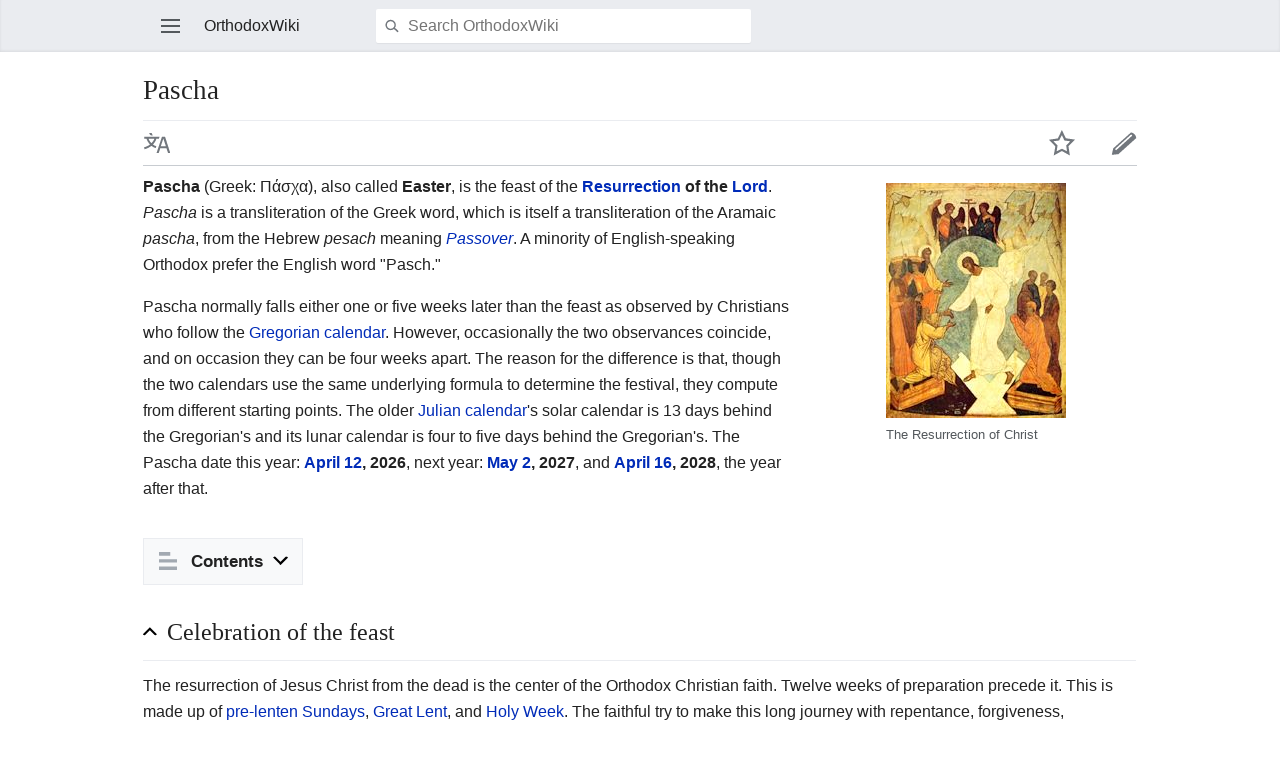

--- FILE ---
content_type: text/html; charset=UTF-8
request_url: https://en.orthodoxwiki.org/index.php?title=Pascha&mobileaction=toggle_view_mobile
body_size: 10216
content:
<!DOCTYPE html>
<html class="client-nojs" lang="en" dir="ltr">
<head>
<meta charset="UTF-8"/>
<title>Pascha - OrthodoxWiki</title>
<script>document.documentElement.className = document.documentElement.className.replace( /(^|\s)client-nojs(\s|$)/, "$1client-js$2" );</script>
<script>(window.RLQ=window.RLQ||[]).push(function(){mw.config.set({"wgCanonicalNamespace":"","wgCanonicalSpecialPageName":false,"wgNamespaceNumber":0,"wgPageName":"Pascha","wgTitle":"Pascha","wgCurRevisionId":130685,"wgRevisionId":130685,"wgArticleId":1102,"wgIsArticle":true,"wgIsRedirect":false,"wgAction":"view","wgUserName":null,"wgUserGroups":["*"],"wgBreakFrames":false,"wgPageContentLanguage":"en","wgPageContentModel":"wikitext","wgSeparatorTransformTable":["",""],"wgDigitTransformTable":["",""],"wgDefaultDateFormat":"mdy","wgMonthNames":["","January","February","March","April","May","June","July","August","September","October","November","December"],"wgMonthNamesShort":["","Jan","Feb","Mar","Apr","May","Jun","Jul","Aug","Sep","Oct","Nov","Dec"],"wgRelevantPageName":"Pascha","wgRelevantArticleId":1102,"wgRequestId":"67db714ec948ffebc8eb00b3","wgIsProbablyEditable":false,"wgRelevantPageIsProbablyEditable":false,"wgRestrictionEdit":[],"wgRestrictionMove":[],"wgWikiEditorEnabledModules":{"toolbar":true,"preview":true,"publish":true},"wgMFMode":"stable","wgMFLazyLoadImages":true,"wgMFLazyLoadReferences":false,"wgPreferredVariant":"en","wgMFExpandAllSectionsUserOption":false,"wgMFDisplayWikibaseDescriptions":{"search":false,"nearby":false,"watchlist":false,"tagline":false},"wgMinervaMenuData":{"groups":[[{"name":"home","components":[{"text":"Home","href":"/Main_Page","class":"mw-ui-icon mw-ui-icon-before mw-ui-icon-mf-home ","data-event-name":"home"}]},{"name":"random","components":[{"text":"Random","href":"/Special:Random#/random","class":"mw-ui-icon mw-ui-icon-before mw-ui-icon-mf-random ","id":"randomButton","data-event-name":"random"}]}],[{"name":"auth","components":[{"text":"Log in","href":"/index.php?title=Special:UserLogin\u0026returnto=Pascha\u0026returntoquery=mobileaction%3Dtoggle_view_mobile%26welcome%3Dyes","class":"mw-ui-icon mw-ui-icon-before mw-ui-icon-mf-anonymous ","data-event-name":"login"}]}],[{"name":"settings","components":[{"text":"Settings","href":"/index.php?title=Special:MobileOptions\u0026returnto=Pascha","class":"mw-ui-icon mw-ui-icon-before mw-ui-icon-mf-settings ","data-event-name":"settings"}]}]],"sitelinks":[{"name":"about","components":[{"text":"About OrthodoxWiki","href":"/OrthodoxWiki:About","class":""}]},{"name":"disclaimers","components":[{"text":"Disclaimers","href":"/OrthodoxWiki:Disclaimer","class":""}]}]},"wgMinervaTocEnabled":true,"wgMFDescription":null});mw.loader.state({"user.styles":"ready","user":"ready","user.options":"loading","user.tokens":"loading","skins.minerva.base.reset":"ready","skins.minerva.base.styles":"ready","skins.minerva.content.styles":"ready","mediawiki.hlist":"ready","skins.minerva.tablet.styles":"ready","mediawiki.ui.icon":"ready","mediawiki.ui.button":"ready","skins.minerva.icons.images":"ready"});mw.loader.implement("user.options@0bhc5ha",function($,jQuery,require,module){mw.user.options.set([]);});mw.loader.implement("user.tokens@1i29mvf",function ( $, jQuery, require, module ) {
mw.user.tokens.set({"editToken":"+\\","patrolToken":"+\\","watchToken":"+\\","csrfToken":"+\\"});/*@nomin*/

});mw.loader.load(["mediawiki.page.startup","mediawiki.user","mediawiki.hidpi","skins.minerva.watchstar","skins.minerva.editor","skins.minerva.scripts.top","skins.minerva.scripts","skins.minerva.toggling","mobile.site"]);});</script>
<link rel="stylesheet" href="/load.php?debug=false&amp;lang=en&amp;modules=mediawiki.hlist%7Cmediawiki.ui.button%2Cicon%7Cskins.minerva.base.reset%2Cstyles%7Cskins.minerva.content.styles%7Cskins.minerva.icons.images%7Cskins.minerva.tablet.styles&amp;only=styles&amp;skin=minerva"/>
<script async="" src="/load.php?debug=false&amp;lang=en&amp;modules=startup&amp;only=scripts&amp;skin=minerva&amp;target=mobile"></script>
<meta name="ResourceLoaderDynamicStyles" content=""/>
<meta name="generator" content="MediaWiki 1.30.0"/>
<meta name="viewport" content="initial-scale=1.0, user-scalable=yes, minimum-scale=0.25, maximum-scale=5.0, width=device-width"/>
<link rel="manifest" href="/api.php?action=webapp-manifest"/>
<link rel="shortcut icon" href="/assets/favicon.ico"/>
<link rel="search" type="application/opensearchdescription+xml" href="/opensearch_desc.php" title="OrthodoxWiki (en)"/>
<link rel="EditURI" type="application/rsd+xml" href="https://en.orthodoxwiki.org/api.php?action=rsd"/>
<link rel="license" href="/OrthodoxWiki:Copyrights"/>
<!--[if lt IE 9]><script src="/resources/lib/html5shiv/html5shiv.min.js"></script><![endif]-->
</head>
<body class="mediawiki ltr sitedir-ltr mw-hide-empty-elt ns-0 ns-subject page-Pascha rootpage-Pascha stable skin-minerva action-view">
<div id="mw-mf-viewport">
	<!--[if lt IE 9]>
   <script>
      document.createElement('nav');
   </script>
<![endif]-->

	<nav id="mw-mf-page-left" class="navigation-drawer view-border-box">
		
	</nav>
	<div id="mw-mf-page-center">
		<div class="banner-container">
			<div id="siteNotice"></div>

		</div>
		<div class="header-container header-chrome">
			<form class="header" action="/index.php" method="get">
				<div><a title="Open main menu" href="/Special:MobileMenu" class="mw-ui-icon mw-ui-icon-element mw-ui-icon-mainmenu main-menu-button" id="mw-mf-main-menu-button">Open main menu</a></div>
				<div class="branding-box">
					<h1>
						<span>OrthodoxWiki</span>
						<sup>&beta;</sup>
					</h1>
				</div>
				<div class="search-box">
					<input class="search" type="search" name="search" id="searchInput"
					   autocomplete="off" placeholder="Search OrthodoxWiki"
					   value="">
				</div>
				<div><button id="searchIcon" class="mw-ui-icon mw-ui-icon-element mw-ui-icon-magnifying-glass" type="submit">Search</button></div>
				
			</form>
		</div>
		<div id="content" class="mw-body">
			<div class="pre-content heading-holder"><ul id="page-actions" class="hlist "><li id="ca-edit" class="mw-ui-icon mw-ui-icon-element mw-ui-icon-edit-enabled" title="Edit the lead section of this page"><a href="/index.php?title=Pascha&amp;action=edit&amp;section=0">Edit</a></li><li id="ca-watch" class="mw-ui-icon mw-ui-icon-element watch-this-article"><a href="/index.php?title=Special:UserLogin&amp;returnto=Pascha" title="Add this page to your watchlist [w]" accesskey="w"></a></li><li class="mw-ui-icon mw-ui-icon-element mw-ui-icon-language-switcher language-selector" title="Read in another language"><a href="/Special:MobileLanguages/Pascha">Read in another language</a></li></ul><h1 id="section_0">Pascha</h1></div><div id="bodyContent" class="content"><div id="mw-content-text" lang="en" dir="ltr" class="mw-content-ltr"><script>function mfTempOpenSection(id){var block=document.getElementById("mf-section-"+id);block.className+=" open-block";block.previousSibling.className+=" open-block";}</script><div class="mw-parser-output"><div class="mf-section-0" id="mf-section-0"><div class="thumb tright"><div class="thumbinner" style="width:182px;"><a href="/File:Pascha.jpg" class="image"><img alt="" src="/images/5/53/Pascha.jpg" width="180" height="235" class="thumbimage"></a>  <div class="thumbcaption">The Resurrection of Christ</div></div></div>
<p><b>Pascha</b> (Greek: <span lang="el">Πάσχα</span>), also called <b>Easter</b>, is the feast of the <b><a href="/Resurrection" title="Resurrection">Resurrection</a> of the <a href="/Jesus_Christ" title="Jesus Christ">Lord</a></b>. <i>Pascha</i> is a transliteration of the Greek word, which is itself a transliteration of the Aramaic <i>pascha</i>, from the Hebrew <i>pesach</i> meaning <i><a href="/Passover" title="Passover">Passover</a></i>. A minority of English-speaking Orthodox prefer the English word "Pasch."
</p><p>Pascha normally falls either one or five weeks later than the feast as observed by Christians who follow the <a href="/Gregorian_calendar" class="mw-redirect" title="Gregorian calendar">Gregorian calendar</a>.  However, occasionally the two observances coincide, and on occasion they can be four weeks apart. The reason for the difference is that, though the two calendars use the same underlying formula to determine the festival, they compute from different starting points.  The older <a href="/Julian_calendar" class="mw-redirect" title="Julian calendar">Julian calendar</a>'s solar calendar is 13 days behind the Gregorian's and its lunar calendar is four to five days behind the Gregorian's. The Pascha date this year: <b><a href="/April_12" title="April 12">April 12</a>, 2026</b>, next year: <b><a href="/May_2" title="May 2">May 2</a>, 2027</b>, and <b><a href="/April_16" title="April 16">April 16</a>, 2028</b>, the year after that.
</p>

</div><h2 class="section-heading" onclick="javascript:mfTempOpenSection(1)"><div class="mw-ui-icon mw-ui-icon-element indicator"></div><span class="mw-headline" id="Celebration_of_the_feast">Celebration of the feast</span></h2><div class="mf-section-1 collapsible-block" id="mf-section-1">
<p>The resurrection of Jesus Christ from the dead is the center of the Orthodox Christian faith.  Twelve weeks of preparation precede it.  This is made up of  <a href="/Lenten_Triodion#Weeks_of_preparation" title="Lenten Triodion">pre-lenten Sundays</a>, <a href="/Great_Lent" title="Great Lent">Great Lent</a>, and <a href="/Holy_Week" title="Holy Week">Holy Week</a>. The faithful try to make this long journey with repentance, forgiveness, reconciliation, prayer, fasting, almsgiving, and study. When the feast finally arrives, it is celebrated with a collection of services combined as one. 
</p>
<h3 class="in-block"><span class="mw-headline" id="Midnight_Office">Midnight Office</span></h3>
<p>Sometime  before midnight, on the <a href="/Holy_Saturday" title="Holy Saturday">Blessed Sabbath</a> the <a href="/Midnight_Office" title="Midnight Office">Midnight Office</a> service is chanted. In the Slavic practice, the priest goes to the tomb and removes the <a href="/Epitaphios" title="Epitaphios">epitaphios</a> and carries it through the <a href="/Holy_Doors" title="Holy Doors">Holy Doors</a> and places it on the <a href="/Altar" title="Altar">altar</a> table where it remains for forty days until the day of <a href="/Ascension" title="Ascension">Ascension</a>.  In the Byzantine practice, the epitaphios has already been removed (during the <a href="/index.php?title=Lamentations_Orthros&amp;action=edit&amp;redlink=1" class="new" title="Lamentations Orthros (page does not exist)">Lamentations Orthros</a> on <a href="/Holy_Friday" class="mw-redirect" title="Holy Friday">Holy Friday</a> evening).
</p>
<h3 class="in-block"><span class="mw-headline" id="Matins">Matins</span></h3>
<p>Paschal <a href="/Orthros" class="mw-redirect" title="Orthros">matins</a> begins with a procession that starts around midnight. The people leave the dark church building singing, carrying banners, <a href="/Icons" class="mw-redirect" title="Icons">icons</a>, <a href="/Candle" title="Candle">candles</a>, and the Gospel.  The procession circles the outside of the church and returns to the closed front doors. In Greek practice, the Gospel which tells of the empty tomb is now read. In Syrian practice, following the Gospel reading, the priest beats on the door and takes part in a dialogue with an interlocutor inside the church doors, crying out with the words of <a href="/Psalm" class="mw-redirect" title="Psalm">Psalm</a> 23 (24): "Lift up your heads, O gates! And be exalted, you everlasting doors, that the king of glory may enter in!" In Slavic practice, neither of these rites is preserved. Next, the <a href="/Pascha#Hymns" title="Pascha">Paschal troparion</a> is sung for the first time, together with the verses of <a href="/Psalm" class="mw-redirect" title="Psalm">Psalm</a> 67 (68) which will begin all of the Church services during the Paschal season. 
</p>
<dl><dd><i>Let God arise, let his enemies be scattered; let those who hate him flee from before his face!</i> </dd>
<dd><i>As smoke vanishes, so let them vanish; as wax melts before the fire,</i></dd>
<dd><i>So the sinners will perish before the face of God; but let the righteous be glad.</i></dd>
<dd><i>This is the day which the Lord has made, let us rejoice and be glad in it!</i></dd></dl>
<dl><dd><i>Christ is risen from the dead, trampling down death by death,</i></dd>
<dd><i>and on those in the grave bestowing life.</i></dd></dl>
<p>The doors are opened and the faithful re-enter. The church is brightly lit and adorned with flowers. It is the heavenly bride and the symbol of the empty tomb. The celebrants change to white vestments, the bright robes of the resurrection. The Easter icon stands in the center of the church, where the grave just was. It  shows Christ destroying the gates of hell and freeing <a href="/Adam_and_Eve" title="Adam and Eve">Adam and Eve</a> from the captivity of death.  There constant proclamation of the celebrant: Christ is risen! The faithful continually respond: Indeed he is risen! and censing of the icons and the people.
</p><p>Following the entrance into the church, the Paschal <a href="/Canon_(hymn)" title="Canon (hymn)">canon</a> ascribed to St. <a href="/John_of_Damascus" title="John of Damascus">John of Damascus</a> is chanted with the Paschal troparion as the constantly recurring refrain. Matins ends with the Paschal stichera:
</p>
<dl><dd><i>O day of resurrection! Let us beam with God's own pride! Let everyone embrace in joy! Let us warmly greet those we meet and treat them all like brothers, even those who hate us! Let all the earth resound with this song: Christ is risen from the dead, conquering death by death, and on those in the grave bestowing life!</i></dd></dl>
<h3 class="in-block"><span class="mw-headline" id="Hours">Hours</span></h3>
<p>Next, in some traditions, the Paschal <a href="/Hours" title="Hours">Hours</a> are also sung. At the conclusion, the celebrant solemnly proclaims the famous Paschal <a href="/Sermon" class="mw-redirect" title="Sermon">Sermon</a> of St. <a href="/John_Chrysostom" title="John Chrysostom">John Chrysostom</a>. This sermon is an invitation to all of the faithful to forget their sins and to join fully in the feast of the resurrection of Christ.
</p>
<h3 class="in-block"><span class="mw-headline" id="Divine_Liturgy">Divine Liturgy</span></h3>
<p>Next, the Paschal <a href="/Divine_Liturgy" title="Divine Liturgy">Divine Liturgy</a> begins with the singing once more of the festal troparion with the verses of Psalm 67 (68). The <a href="/Antiphons" class="mw-redirect" title="Antiphons">antiphons</a> of the liturgy are special psalm verses that praise and glorify the salvation of God. Again, the troparion is repeated over and over. And the <a href="/Baptism" title="Baptism">baptismal</a> verse from <a href="/Galatians" title="Galatians">Galatians</a>: <i>As many as have been baptized into Christ have put on Christ</i> (Galatians 3:27) replaces the <a href="/Trisagion" title="Trisagion">Thrice-Holy Hymn</a>.
</p><p>The readings take the faithful back again to the beginning, and announces God's creation and re-creation of the world through the living Word of God, his Son Jesus Christ.
The epistle reading is the first nine verses of the <a href="/Book_of_Acts" class="mw-redirect" title="Book of Acts">Book of Acts</a>. The gospel reading is the first seventeen verses of the <a href="/Gospel_of_John" title="Gospel of John">Gospel of John</a>. It is customary on this day to read the Gospel in several languages.
</p><p>The Liturgy of St John Chrysostom continues as usual.  Holy <a href="/Communion" title="Communion">communion</a> has, again and again, the troparion of the Resurrection.  It is sung while the faithful partake.  To Orthodox Christians, receiving communion on Easter Sunday is very important. Many parishes take the Paschal Sermon of St. John Chrysostom literally and commune all Orthodox Christians who are in attendance.
</p>
<h3 class="in-block"><span class="mw-headline" id="Day_without_evening">Day without evening</span></h3>
<p>To the Orthodox, the celebration of Pascha reveals the mystery of the eighth day. It is not merely an historical reenactment of the event of Christ's Resurrection. It is a way to experience the new creation of the world a taste of the new and unending day of the Kingdom of God.
</p><p>This new day is conveyed to the faithful in the length of the paschal services, in the repetition of the paschal order for all the services of <a href="/Bright_Week" title="Bright Week">Bright Week</a>, and in the special paschal features retained in the services for the forty days until Ascension. Forty days are, as it were, treated as one day.
</p>
</div><h2 class="section-heading" onclick="javascript:mfTempOpenSection(2)"><div class="mw-ui-icon mw-ui-icon-element indicator"></div><span class="mw-headline" id="Other_traditions">Other traditions</span></h2><div class="mf-section-2 collapsible-block" id="mf-section-2">
<p>Foods from which the faithful have been asked to abstain during the lenten journey are often brought in baskets and blessed by the priest. This may include eggs, cheese, meat, and a rich, cake-like bread, called <i>Kulitch</i>.  These are then eaten after the Divine Liturgy.
</p><p>In Greek practice there is a lamb soup that is shared after the Liturgy. In Slavic practice, foods which were blessed earlier are shared.
</p><p>Another tradition at the feast of the Pascha, is the consecration of a bread stamped with the image of the Cross, or of the Resurrection, named Artos. This special Artos is consecrated at the close of the Paschal Liturgy in memory of the Risen Christ, Who is "the Bread of Life Eternal descended from Heaven and nourishing us with the food of His divine mercies." On the next Saturday, after the Liturgy, it is broken and distributed in the place of Antidoron. 
</p><p>The faithful also sometimes exchange Red-dyed egg. The egg symbolizes the renovated life, received through the Blood of Christ.
</p>
</div><h2 class="section-heading" onclick="javascript:mfTempOpenSection(3)"><div class="mw-ui-icon mw-ui-icon-element indicator"></div><span class="mw-headline" id="The_Term_Easter">The Term <i>Easter</i></span></h2><div class="mf-section-3 collapsible-block" id="mf-section-3">
<p>Some Orthodox Christians discourage the use of the word <i>Easter</i>, believing that the term has roots in <a href="/Paganism" title="Paganism">pagan</a> rites of the spring equinox and overtones of fertility.  Most English speakers are unaware of the etymological origins of <i>Easter</i>, however, and use it without any sense of pagan connotations, and so <i>Easter</i> is also used by many Orthodox English speakers.
</p><p>The origin of the term <i>Easter</i> comes from the Germanic name for the month in which the Christian feast usually fell, and so, just as the American civic holiday of the Fourth of July has nothing to do with Julius Caesar for whom July was named, neither does Easter have anything to do with the pagan goddess Eostre, the namesake of the month in which Pascha fell.  This potential difficulty only exists for speakers of Germanic languages, however.  Most languages in the world use a cognate form of the Greek term <i>Pascha</i> and so are free of any pagan connotations for the name of the feast.
</p><p>According to <a href="/Bede" title="Bede">Bede</a>, writing in <i>De Tempore Rationum</i> ("On the Reckoning of Time"), Ch. xv, "The English months," the word is derived from Eostre, a festival. Bede connects it with an Anglo-Saxon goddess of spring, to whom the month answering to our April, and called <i>Eostur-monath</i>, was dedicated. The connection is often assumed, without quoting Bede himself, who says,
</p>
<dl><dd>In olden times the English people— for it did not seem fitting to me that I should speak of other nations' observance of the year and yet be silent about my own nation's— calculated their months according to the course of the Moon. Hence, after the manner of the Greeks and the Romans, [the months] take their name from the Moon, for the moon is called <i>mona</i> and each month <i>monath</i>.</dd></dl>
<dl><dd>The first month, which the Latins call January, is Giuli; February is called Solmonath; March Hrethmonath; April, Eosturmonath[...etc.]</dd></dl>
<dl><dd>Eosturmonath has a name which is now translated "Paschal month", and which was once called after a goddess of theirs named Eostre, in whose honour feasts were celebrated in that month. Now they designate that Paschal season by her name, calling the joys of the new rite by the time-honoured name of the old observance.</dd></dl>
</div><h2 class="section-heading" onclick="javascript:mfTempOpenSection(4)"><div class="mw-ui-icon mw-ui-icon-element indicator"></div><span class="mw-headline" id="Pascha_and_Natural_Religion">Pascha and Natural Religion</span></h2><div class="mf-section-4 collapsible-block" id="mf-section-4">
<p>There is, however, a connection which may be drawn between the pre-Christian celebrations and the feast of the Resurrection of Christ.  Just as Christ's incarnation is the ultimate fulfilment of the best hopes of all "natural" religion, so can Pascha be understood as being the ultimate springtime of mankind.  The pre-Christian celebrations of the renewal of creation in the Spring find their completion in the Resurrection, the passage from death to life of the incarnate Son of God, and with him all creation.
</p>
</div><h2 class="section-heading" onclick="javascript:mfTempOpenSection(5)"><div class="mw-ui-icon mw-ui-icon-element indicator"></div><span class="mw-headline" id="Hymns">Hymns</span></h2><div class="mf-section-5 collapsible-block" id="mf-section-5">
<p><a href="/Troparion" title="Troparion">Troparion</a> (Special Melody)
</p>
<dl><dd>Christ is risen from the dead,</dd>
<dd>trampling down death by death,</dd>
<dd>and upon those in the tombs bestowing life!</dd></dl>
<p><a href="/Hypakoe" title="Hypakoe">Hypakoe</a>
</p>
<dl><dd>Before the dawn, </dd>
<dd>Mary and the women came and found the stone</dd>
<dd>rolled away from the tomb.</dd>
<dd>They heard the angelic voice:</dd>
<dd>"Why do you seek among the dead as a man the One who is everlasting light?</dd>
<dd>Behold the clothes in the grave!</dd>
<dd>Go and proclaim to the world: The Lord is risen!</dd>
<dd>He has slain death, as He is the Son of God,</dd>
<dd>saving the race of men."</dd></dl>
<p><a href="/Kontakion" title="Kontakion">Kontakion</a> (Tone 8)
</p>
<dl><dd>Thou didst decend into the tomb, O Immortal,</dd>
<dd>Thou didst destory the power of death!</dd>
<dd>In victory didst Thou arise, O Christ God,</dd>
<dd>proclaiming "Rejoice" to the myrrhbearing women,</dd>
<dd>granting peace to Thy apostles,</dd>
<dd>and bestowing resurrection to the fallen.</dd></dl>
<p>Paschal hymn to the Theotokos:
</p>
<dl><dd>The angel cried to the Lady Full of Grace: Rejoice, O Pure Virgin! </dd>
<dd>Again I say: Rejoice! Your Son is risen from His three days in the tomb! </dd>
<dd>With Himself He has raised all the dead! Rejoice, all you people!</dd></dl>
<dl><dd>Shine! Shine! O New Jerusalem! </dd>
<dd>The Glory of the Lord has shone on you! </dd>
<dd>Exalt now and be glad, O Zion! </dd>
<dd>Be radiant, O Pure Theotokos, in the Resurrection of your Son!</dd></dl>
</div><h2 class="section-heading" onclick="javascript:mfTempOpenSection(6)"><div class="mw-ui-icon mw-ui-icon-element indicator"></div><span class="mw-headline" id="See_also">See also</span></h2><div class="mf-section-6 collapsible-block" id="mf-section-6">
<ul><li><a href="/Paschalion" title="Paschalion">Paschalion</a></li>
<li><a href="/Paschal_greeting" title="Paschal greeting">Paschal greeting</a></li>
<li><a href="/Paschal_Homily" title="Paschal Homily">Paschal Homily</a></li>
<li><a href="/Passover" title="Passover">Passover</a></li></ul>
<ul><li><a href="/Holy_Week" title="Holy Week">Holy Week</a></li>
<li><a href="/Epitaphios" title="Epitaphios">Epitaphios</a></li>
<li><a href="/Kyriopascha" title="Kyriopascha">Kyriopascha</a></li></ul>
<ul><li><a href="/Pentecostarion" title="Pentecostarion">Pentecostarion</a></li></ul>
</div><h2 class="section-heading" onclick="javascript:mfTempOpenSection(7)"><div class="mw-ui-icon mw-ui-icon-element indicator"></div><span class="mw-headline" id="External_links">External links</span></h2><div class="mf-section-7 collapsible-block" id="mf-section-7">
<ul><li><a class="external text" href="http://ocafs.oca.org/FeastSaintsLife.asp?FSID=27">HOLY PASCHA The Resurrection of Our Lord</a> from <a href="/OCA" class="mw-redirect" title="OCA">OCA</a> website.</li>
<li><a class="external text" href="http://www.saintjonah.org/services/paschal_texts.htm">Complete Liturgical Texts for Pascha (According to Russian Practice)</a></li>
<li><a class="external text" href="http://www.comeandseeicons.com/pascha/pascha.htm">Icons of Holy Week and Pascha</a></li></ul>



</div></div></div><div class="printfooter">
Retrieved from "<a dir="ltr" href="https://en.orthodoxwiki.org/index.php?title=Pascha&amp;oldid=130685">https://en.orthodoxwiki.org/index.php?title=Pascha&amp;oldid=130685</a>"</div>
</div><div class="post-content" id="page-secondary-actions"></div>
		</div>
		
<footer>
<div class="last-modified-bar view-border-box footer-element">
	<div class="content">
		<div class="last-modifier-tagline truncated-text mw-ui-icon mw-ui-icon-before mw-ui-icon-clock-gray ">
			<div class="mw-ui-icon mw-ui-icon-element mw-ui-icon-arrow-gray mw-ui-icon-small mf-mw-ui-icon-rotate-anti-clockwise indicator"></div><a href="/Special:History/Pascha"
				data-user-name="&Sigma;&tau;&alpha;ύ&rho;&omicron;&sigmaf;"
				data-user-gender="male"
				data-timestamp="1683746103">
				Last edited on May 10, 2023, at 19:15
			</a>
		</div>
	</div>
</div>
<div class="post-content footer-content">
	<h2>OrthodoxWiki</h2>
	<div class="license">Content is available under <a href="/OrthodoxWiki:Copyrights" title="OrthodoxWiki:Copyrights">Copyright Information</a> unless otherwise noted.</div>
	
	<ul class="footer-places hlist hlist-separated">
		
		<li id="footer-places-privacy"><a href="/OrthodoxWiki:Privacy_policy" title="OrthodoxWiki:Privacy policy">Privacy</a></li><li id="footer-places-desktop-toggle"><a id="mw-mf-display-toggle" href="https://en.orthodoxwiki.org/index.php?title=Pascha&amp;mobileaction=toggle_view_desktop">Desktop</a></li>
	</ul>
	
</div>
</footer>


	</div>
</div>
<!-- v:8 -->
<script>(window.RLQ=window.RLQ||[]).push(function(){mw.config.set({"wgPageParseReport":{"limitreport":{"cputime":"0.013","walltime":"0.020","ppvisitednodes":{"value":137,"limit":1000000},"ppgeneratednodes":{"value":371,"limit":1000000},"postexpandincludesize":{"value":345,"limit":2097152},"templateargumentsize":{"value":111,"limit":2097152},"expansiondepth":{"value":6,"limit":40},"expensivefunctioncount":{"value":0,"limit":100},"timingprofile":["100.00%    8.052      1 -total"," 53.42%    4.301      3 Template:Pascha_date"," 44.47%    3.581      1 Template:Lang-el"," 29.35%    2.363      1 Template:Langwithname"," 17.98%    1.448      1 Template:Lang"," 13.49%    1.086      1 Template:Next_year"," 10.89%    0.877      1 Template:In_two_years"]},"cachereport":{"timestamp":"20260120221329","ttl":86400,"transientcontent":false}}});});</script><script>
  (function(i,s,o,g,r,a,m){i['GoogleAnalyticsObject']=r;i[r]=i[r]||function(){
  (i[r].q=i[r].q||[]).push(arguments)},i[r].l=1*new Date();a=s.createElement(o),
  m=s.getElementsByTagName(o)[0];a.async=1;a.src=g;m.parentNode.insertBefore(a,m)
  })(window,document,'script','//www.google-analytics.com/analytics.js','ga');

  ga('create', 'UA-925103-1', 'auto');
  ga('set', 'anonymizeIp', true);
  ga('send', 'pageview');

</script>
<script>/*<![CDATA[*/(window.NORLQ=window.NORLQ||[]).push(function(){var ns,i,p,img;ns=document.getElementsByTagName('noscript');for(i=0;i<ns.length;i++){p=ns[i].nextSibling;if(p&&p.className&&p.className.indexOf('lazy-image-placeholder')>-1){img=document.createElement('img');img.setAttribute('src',p.getAttribute('data-src'));img.setAttribute('width',p.getAttribute('data-width'));img.setAttribute('height',p.getAttribute('data-height'));img.setAttribute('alt',p.getAttribute('data-alt'));p.parentNode.replaceChild(img,p);}}});/*]]>*/</script><script>(window.RLQ=window.RLQ||[]).push(function(){mw.config.set({"wgBackendResponseTime":52});});</script>		</body>
		</html>
		